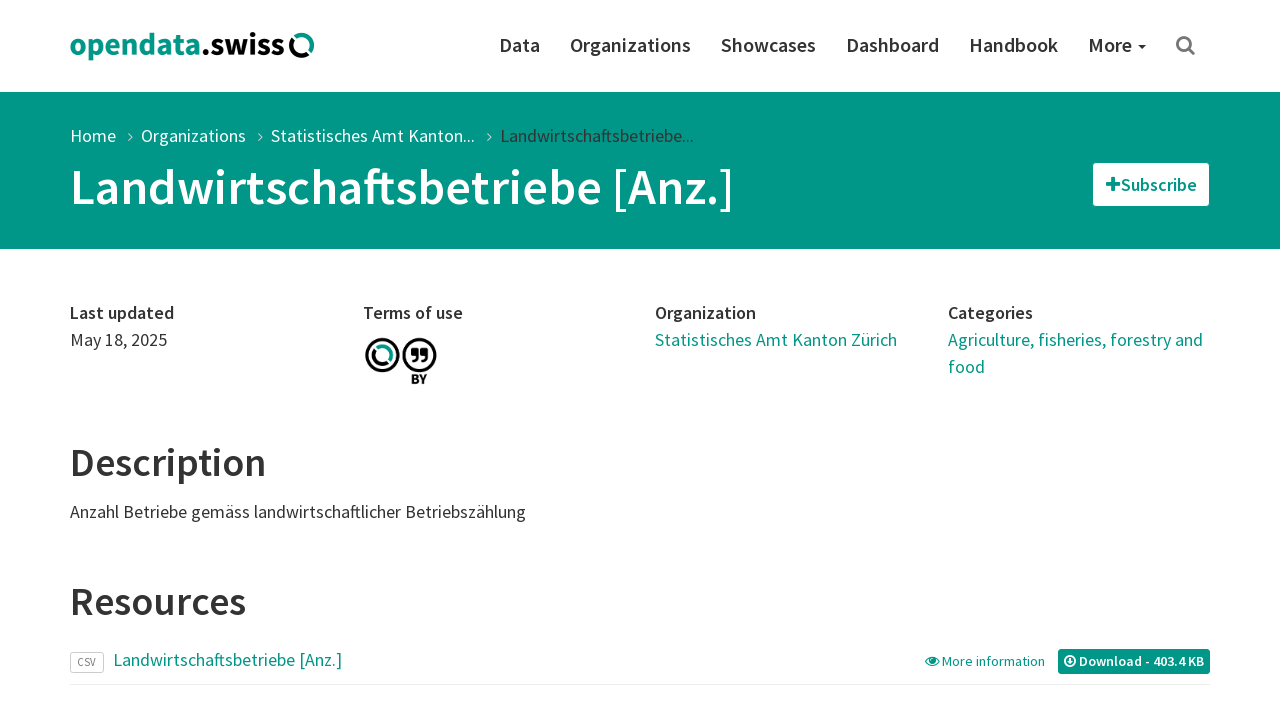

--- FILE ---
content_type: text/html; charset=utf-8
request_url: https://opendata.swiss/en/dataset/landwirtschaftsbetriebe-anz
body_size: 35053
content:
<!DOCTYPE html>
<html lang="en">  
  <head>
    <meta charset="utf-8" />
    <meta name="generator" content="ckan 2.11.4" />
    <meta name="viewport" content="width=device-width, initial-scale=1.0" />
    <meta http-equiv="X-UA-Compatible" content="IE=edge" />
    

     
  
  <meta property="og:title" content="Landwirtschaftsbetriebe [Anz.] - opendata.swiss">
  <meta property="og:description" content="Anzahl Betriebe gemäss landwirtschaftlicher Betriebszählung">

    
    <title>
Landwirtschaftsbetriebe [Anz.] | opendata.swiss
</title>

    <link rel="shortcut icon" href="/images/favicon-128.png" />

     
    
    <link rel="preconnect" href="https://fonts.gstatic.com">
    <link href="https://fonts.googleapis.com/css2?family=Source+Sans+Pro:wght@400;600&display=swap" rel="stylesheet">
    <link rel="stylesheet" href="/dist/app.css" />
    <link rel="stylesheet" href="/dist/ogdch.css" />
     
  </head>
  <body
    class="page-template-default page page-id-306 logged-in admin-bar no-customize-support"
  >
    
    <nav class="navbar navbar-default" id="main-navigation">
  <div class="container">
    <!-- Brand and toggle get grouped for better mobile display -->
    <div class="navbar-header">
      <button type="button" class="navbar-toggle collapsed" data-toggle="collapse" data-target="#main-navigation-collapse">
        <span class="sr-only">Toggle navigation</span>
        <span class="icon-bar"></span>
        <span class="icon-bar"></span>
        <span class="icon-bar"></span>
      </button>
      <a class="navbar-brand" href="/en">
        <img src="/images/logo_horizontal.png" class="navbar-brand-image" alt="opendata.swiss" title="opendata.swiss" />
      </a>
    </div>
    <!-- Collect the nav links, forms, and other content for toggling -->
    <div id="main-navigation-collapse" class="collapse navbar-collapse" role="navigation">
      <div class="menu-mainnavigation-en-container">
        <ul id="menu-mainnavigation-en" class="nav navbar-nav navbar-right">
          
          <!-- Static links -->
          <li class="menu-item menu-item-type-custom menu-item-object-custom">
            <a title="Data" href="/en/dataset">
              Data
            </a>
          </li>
          <li class="menu-item menu-item-type-custom menu-item-object-custom">
            <a title="Organizations" href="/en/organization">
              Organizations
            </a>
          </li>
          <li class="menu-item menu-item-type-custom menu-item-object-custom">
            <a title="Showcases" href="/en/showcase">
              Showcases
            </a>
          </li>
    
          <!-- get static page menu from WP -->
          
            <li class="menu-item 
                       menu-item-type-custom
                       menu-item-object-custom
                       
            ">
              <a title="Dashboard"
                 href="https://dashboard.opendata.swiss/fr/"
                 
              >
                Dashboard
                
              </a>
    
              
            </li>
          
            <li class="menu-item 
                       menu-item-type-custom
                       menu-item-object-custom
                       
            ">
              <a title="Handbook"
                 href="https://handbook.opendata.swiss/fr/"
                 
              >
                Handbook
                
              </a>
    
              
            </li>
          
            <li class="menu-item 
                       menu-item-type-post_type
                       menu-item-object-post_type
                       menu-item-has-children dropdown
            ">
              <a title="More"
                 href="/en/about"
                 class="dropdown-toggle" data-toggle="dropdown" aria-haspopup="true"
              >
                More
                <span class="caret"></span>
              </a>
    
              
                <ul role="menu" class="dropdown-menu">
                  
                    <li class="menu-item 
                               menu-item-type-post_type
                               menu-item-object-post_type
                               
                    ">
                      <a title="Getting started"
                         href="/en/getting-started"
                         
                      >
                        Getting started
                        
                      </a>
    
                      
                    </li>
                  
                    <li class="menu-item 
                               menu-item-type-post_type
                               menu-item-object-post_type
                               
                    ">
                      <a title="Frequently Asked Questions (FAQ)"
                         href="/en/faq"
                         
                      >
                        Frequently Asked Questions (FAQ)
                        
                      </a>
    
                      
                    </li>
                  
                    <li class="menu-item 
                               menu-item-type-post_type
                               menu-item-object-post_type
                               
                    ">
                      <a title="Terms of use"
                         href="/en/terms-of-use"
                         
                      >
                        Terms of use
                        
                      </a>
    
                      
                    </li>
                  
                    <li class="menu-item 
                               menu-item-type-post_type
                               menu-item-object-post_type
                               
                    ">
                      <a title="What&#39;s opendata.swiss?"
                         href="/en/about"
                         
                      >
                        What&#39;s opendata.swiss?
                        
                      </a>
    
                      
                    </li>
                  
                    <li class="menu-item 
                               menu-item-type-post_type
                               menu-item-object-post_type
                               
                    ">
                      <a title="The OGD community"
                         href="/en/community"
                         
                      >
                        The OGD community
                        
                      </a>
    
                      
                    </li>
                  
                    <li class="menu-item 
                               menu-item-type-post_type
                               menu-item-object-post_type
                               
                    ">
                      <a title="Press and media"
                         href="/en/press"
                         
                      >
                        Press and media
                        
                      </a>
    
                      
                    </li>
                  
                    <li class="menu-item 
                               menu-item-type-post_type
                               menu-item-object-post_type
                               menu-item-has-children dropdown-submenu
                    ">
                      <a title="About us"
                         href="/en/factsheet"
                         class="dropdown-toggle" data-toggle="dropdown" aria-haspopup="true"
                      >
                        About us
                        <span class="caret"></span>
                      </a>
    
                      
                        <ul role="menu" class="dropdown-menu">
                          
                            <li class="menu-item 
                                       menu-item-type-post_type
                                       menu-item-object-post_type
                            ">
                              <a title="The portal"
                                 href="/en/about">
                                The portal
                              </a>
                            </li>
                          
                            <li class="menu-item 
                                       menu-item-type-post_type
                                       menu-item-object-post_type
                            ">
                              <a title="The future of the portal"
                                 href="/en/future">
                                The future of the portal
                              </a>
                            </li>
                          
                            <li class="menu-item 
                                       menu-item-type-post_type
                                       menu-item-object-post_type
                            ">
                              <a title="History of the portal"
                                 href="/en/history">
                                History of the portal
                              </a>
                            </li>
                          
                        </ul>
                      
                    </li>
                  
                    <li class="menu-item 
                               menu-item-type-post_type
                               menu-item-object-post_type
                               
                    ">
                      <a title="Contact"
                         href="/en/contact"
                         
                      >
                        Contact
                        
                      </a>
    
                      
                    </li>
                  
                </ul>
              
            </li>
          
    
          <!-- Search -->
          <li class="search">
            <a href="/en/dataset" title="Search">
              <i class="fa fa-search" aria-hidden="true"></i>
            </a>
          </li>
    
        </ul>
      </div>
    </div>
    <!-- /.navbar-collapse -->
  </div>
  <!-- /.container -->
</nav>
 
    <header class="page-header">
      <div class="container">
        <ol class="breadcrumb">
          <li class="item-home">
            <a
              class="bread-link bread-home"
              href="/en/"
              title="Home"
            >
              Home
            </a>
          </li>
          
<li><a href="/en/organization">Organizations</a></li>
<li><a href="/en/organization/statistisches-amt-kanton-zuerich">Statistisches Amt Kanton...</a></li>
<li class="active"><a href="">Landwirtschaftsbetriebe...</a></li>

        </ol>
        
<div class="page-header-action-bar">
  <h1>
    Landwirtschaftsbetriebe [Anz.]
    
    
  </h1>
  <div class="dataset-buttons-container">
    <div class="dataset-subscribe-container">
  <button id="datasetSubscribeOpenForm" class="dataset-subscribe-button btn btn-default"><i class="fa fa-plus"></i><span>Subscribe</span></button>
  <div id="datasetSubscribeFormContainer" class="dataset-subscribe-form-container dataset-subscribe-modal modal-content">
    <strong class="subscribe-title">Subscribe to dataset</strong>
    <small>Enter email to receive updates</small>
    <form id="dataset-subscribe-form" class="dataset-subscribe-form" action="/en/dataset/landwirtschaftsbetriebe-anz" method="post">
      <div>
        <input type="email" name="email" class="form-control" id="subscribeDatasetEmail"
            required>
      </div>  
      <input type="hidden" name="dataset_id" class="form-control" id="subscribeDatasetName"
            value="landwirtschaftsbetriebe-anz">
      <input type="hidden" name="dataset_title" class="form-control" id="subscribeDatasetTitle"
            value="Landwirtschaftsbetriebe [Anz.]">
      
        <!-- reCAPTCHA -->
        <script src="https://www.google.com/recaptcha/api.js" async defer></script>
        <div class="g-recaptcha" data-sitekey="6LeHuMEqAAAAANm2azAciPpdRkx6Fnj0zBRAEIl1" style="transform:scale(1.42);transform-origin:0"></div>
        <input type="hidden" name="g_recaptcha_response" class="form-control" id="subscribeGRecaptchaResponse">
      
      <small>This form is protected by Google reCAPTCHA to prevent spam. By using this form, you agree to the <a href="https://policies.google.com/privacy?hl=en-US" target="_blank">Google Privacy Policy</a> and <a href="https://policies.google.com/terms?hl=en-US" target="_blank">Terms of Service</a>.</small>
      <button type="submit" class="dataset-subscribe-button-in-form dataset-subscribe-button btn btn-default-gray"><span>Subscribe</span></button>
    </form>
    <button id="datasetSubscribeFormClose" type="button" class="dataset-subscribe-form-close close" aria-label="Close"><span aria-hidden="true">&times;</span></button>
  </div>
  
  
</div>


    
  </div>
</div>

      </div>
    </header>
     
    <div class="container">
      <main class="row">
        <article
          class="col-xs-12 post-306 page type-page status-publish hentry"
        >
          <div class="entry-content">
            
<section class="container information">
  <div class="row">
    <div class="col-md-3 col-sm-6">
      <dl>
        <dt>Last updated</dt>
        <dd>
          May 18, 2025
        </dd>
      </dl>
    </div>
    <div class="col-md-3 col-sm-6">
      <dl>
        <dt>Terms of use</dt>
        <dd class="terms">
          <a href="/en/terms-of-use#terms_by">
            <img src="/images/terms/terms_by.png"
             onerror="this.onerror=null;this.src='/images/terms/terms_by.png'"
             alt="Open use. Must provide the source."
             title="Open use. Must provide the source." />
          </a>
        </dd>
      </dl>
    </div>
    <div class="col-md-3 col-sm-6">
      <dl>
          <dt>Organization</dt>
        <dd>
          <a href="/en/organization/statistisches-amt-kanton-zuerich">Statistisches Amt Kanton Zürich</a>
        </dd>
      </dl>
    </div>
    <div class="col-md-3 col-sm-6">
      <dl>
        <dt>Categories</dt>
        <dd>
          
            <a href="/en/group/agri" title="Agriculture, fisheries, forestry and food">
              Agriculture, fisheries, forestry and food</a>
          
        </dd>
      </dl>
    </div>
  </div>
  
  <div class="row description">
    <div class="col-xs-12">
      <h2>Description</h2>
      <p>Anzahl Betriebe gemäss landwirtschaftlicher Betriebszählung</p>

    </div>
  </div>
  
</section>

<section class="container tags">
<div class="row">
  <div class="col-xs-12">
    <ul class="list-inline tags">
        
    </ul>
  </div>
</div>
</section>



<section id="dataset-resources" class="container resources">
  <div class="row">
    <div class="col-xs-12">
      <h2>Resources</h2>
    </div>
    
  </div>
  <div class="row">
    <div class="col-xs-12">
        
        <ul class="resource-list list-unstyled">
          
          <li class="resource-item"  data-id="46a20904-d2b8-415d-8f03-97c0644ea260">
            
              <small><span class="label label-default" title="CSV">CSV</span></small>
            
            <a class="heading" href="/en/dataset/landwirtschaftsbetriebe-anz/resource/46a20904-d2b8-415d-8f03-97c0644ea260" title="Landwirtschaftsbetriebe [Anz.]">
              Landwirtschaftsbetriebe [Anz.]
            </a>
            <div class="actions pull-right hidden-sm hidden-xs">
              <small>
                <a href="/en/dataset/landwirtschaftsbetriebe-anz/resource/46a20904-d2b8-415d-8f03-97c0644ea260"><i class="fa fa-eye"></i>
                  
                    More information
                  
                </a>
              </small>
              
                <a href="https://www.web.statistik.zh.ch/ogd/data/KANTON_ZUERICH_265.csv" class="btn btn-primary btn-xs piwik-tracked-download"
                   role="button" target="_blank" data-format="CSV">
                  <i class="fa fa-arrow-circle-o-down"></i>
                  Download
                  
                    - 403.4 KB
                  
                </a>
              
            </div>
          </li>
          
        </ul>
        
    </div>
  </div>
</section>


<section id="dataset-showcases" class="container showcases">
  <div class="row">
    <div class="col-xs-12">
      <h2>Showcases</h2>
    </div>
  </div>
  <ul class="media-grid" data-module="media-grid">
   
  </ul>
</section>


<section class="container additional-info">
    <div class="row">
        <div class="col-xs-12">
            <h2>Additional information</h2>
            <dl class="dl-horizontal">
                <dt class="dataset-label">Identifier</dt>
                <dd class="dataset-details">
                    <a href="/en/perma/48@statistisches-amt-kanton-zuerich">
                        48@statistisches-amt-kanton-zuerich
                    </a>
                </dd>
                <dt class="dataset-label">Issued date</dt>
                <dd class="dataset-details">January 19, 2016</dd>
                <dt class="dataset-label">Modified date</dt>
                <dd class="dataset-details">May 18, 2025</dd>
                <dt class="dataset-label">Conforms to</dt>
                <dd class="dataset-details">
                    
  -


                </dd>
                
                  <dt class="dataset-label">Publisher</dt>
                  <dd class="dataset-details">
                      
  <a href="https://opendata.swiss/organization/statistisches-amt-kanton-zuerich">Statistisches Amt des Kantons Zürich</a>


                  </dd>     
                
                <dt class="dataset-label">Contact points</dt>
                <dd class="dataset-details">
                    
  
    
      <a href="mailto:datashop@statistik.zh.ch">Statistisches Amt des Kantons Zürich, Data Shop</a>
    
  

                </dd>
                <dt class="dataset-label">Languages</dt>
                <dd class="dataset-details">
                    
  
     German
  


                </dd>
                <dt class="dataset-label">Further information</dt>
                <dd class="dataset-details">
                    
  
    <ul>
      
        
          
        
        <li>
          
            <a href="https://www.zh.ch/de/politik-staat/gesetze-beschluesse/gesetzessammlung/zhlex-os/erlass-431_1-70-359.html" target="_blank">Legal basis</a>
          
        </li>
      
        
          
        
        <li>
          
            <a href="https://openzh.github.io/starter-code-openZH/" target="_blank">Vorbereiteter Code in R oder Python für jedes Dataset mit csv-Datei(en)</a>
          
        </li>
      
    </ul>
  


                </dd>
                <dt class="dataset-label">Landing page</dt>
                <dd class="dataset-details">
                  
                    <a href="https://www.zh.ch/de/politik-staat/gemeinden/gemeindeportraet.html" target="_blank" class="break-word">https://www.zh.ch/de/politik-staat/gemeinden/gemeindeportraet.html</a>
                  
                </dd>
                <dt class="dataset-label">Documentation</dt>
                <dd class="dataset-details">
                    
  -


                </dd>
                <dt class="dataset-label">Temporal coverage</dt>
                <dd class="dataset-details">
                    
  -


                </dd>
                <dt class="dataset-label">Spatial coverage</dt>
                <dd class="dataset-details">
                    
  -


                </dd>
                <dt class="dataset-label">Update interval</dt>
                <dd class="dataset-details">
                    
                    -
                    
                </dd>
                <dt class="dataset-label">Metadata Access</dt>
                <dd class="dataset-details">
                    <a href="https://ckan.opendata.swiss/api/3/action/package_show?id=landwirtschaftsbetriebe-anz"
                       class="btn btn-primary btn-xs" role="button" target="_blank">
                        <i class="fa fa-external-link"></i> API (JSON)
                    </a>
                    <a href="https://ckan.opendata.swiss/dataset/landwirtschaftsbetriebe-anz.xml"
                       class="btn btn-primary btn-xs" role="button" target="_blank"
                       download="landwirtschaftsbetriebe-anz-metadata">
                        <i class="fa fa-arrow-circle-o-down"></i> Download XML
                    </a>
                </dd>

            </dl>
        </div>
    </div>
</section>


<section class="container direct-contact-link">
  <div class="row">
    <div class="col-xs-12">
      <h2>Got questions?</h2>
      <p>Ask the point of contact directly</p>
      <a class="btn btn-default-inverted" href="mailto:datashop@statistik.zh.ch" role="button">
        Statistisches Amt des Kantons Zürich, Data Shop
      </a>
    </div>
  </div>
</section>



<section class="container related-datasets">
  <div class="row">
    <div class="col-xs-12">
      <h2>Related datasets</h2>
    </div>
  </div>
  <div class="row">
    <div class="col-xs-12">
      <ul>
        
          
            <li>
              <a href="/en/dataset/hauptberufliche-landwirtschaftsbetriebe-anz">
                Hauptberufliche Landwirtschaftsbetriebe [Anz.]
              </a>
            </li>
          
        
          
            <li>
              <a href="/en/dataset/landwirtschaftliche-nutzflache-ha">
                Landwirtschaftliche Nutzfläche [ha]
              </a>
            </li>
          
        
      </ul>
    </div>
  </div>
</section>



          </div>
        </article>
      </main>
    </div>
     <!-- Contribute -->
<section class="contribute inverted-container">
  <div class="container">
    <div class="row">
      <div class="col-lg-3 col-md-4 col-xs-12 ">
        <h2>Get involved</h2>
      </div>
      <div class="col-lg-9 col-md-8 col-xs-12 ">
        <div class="col-xs-12 buttons">
          <a
            class="btn btn-default-inverted"
            href="https://handbook.opendata.swiss/en/"
            role="button"
          >
            Learn to publish data</a
          >
          <a
            class="btn btn-default-inverted last"
            href="/en/contact"
            role="button"
          >Share your showcase</a
          >
        </div>
        <div class="col-xs-12 buttons">
          <a
            class="btn-social-media"
            href="https://twitter.com/opendataswiss"
            role="button"
            title="Twitter"
          ><img title="Logo: X" src="/images/x.svg" alt="Logo: X" />
          </a>
          <a
            class="btn-social-media"
            href="https://www.linkedin.com/showcase/opendata-swiss/"
            role="button"
            title="Linkedin"
          ><img title="Logo: LinkedIn" src="/images/linkedin.svg" alt="Logo: LinkedIn" />
          </a>
          <a
            class="btn-social-media"
            href="https://www.facebook.com/people/opendataswiss/61558495974785/"
            role="button"
            title="Facebook"
          ><img title="Logo: Facebook" src="/images/facebook.svg" alt="Logo: Facebook" />
          </a>
          <a
            class="btn-social-media"
            href="https://www.instagram.com/opendata.swiss/"
            role="button"
            title="Instagram"
          ><img title="Logo: Instagram" src="/images/instagram.svg" alt="Logo: Instagram" />
          </a>
          
          <a
            class="btn btn-default-inverted last"
            href="https://www.bfs.admin.ch/bfs/en/home/dienstleistungen/ogd/gemeinschaft/newsmail.html"
            role="button"
          >
            Subscribe to NewsMail
          </a>
          
        </div>
      </div>
    </div>
  </div>
</section>

<footer class="page-footer">
  <div class="container">
    <div class="row">
      <div class="col-sm-3 col-xs-6">
        <a href="/en/dataset">
          <div class="statsnumber">
            14224 <i class="fa fa-files-o"></i>
          </div>
          <p>Datasets</p>
        </a>
      </div>
      <div class="col-sm-3 col-xs-6">
        <a href="/en/organization">
          <div class="statsnumber">
            157 <i class="fa fa-users"></i>
          </div>
          <p>Organizations</p>
        </a>
      </div>
      <div class="col-sm-3 col-xs-6">
        <a href="/en/group">
          <div class="statsnumber">
            14 <i class="fa fa-tags"></i>
          </div>
          <p>Categories</p>
        </a>
      </div>
      <div class="col-sm-3 col-xs-6">
        <a href="/en/showcase">
          <div class="statsnumber">
            115 <i class="fa fa-puzzle-piece"></i>
          </div>
          <p>Showcases</p>
        </a>
      </div>
    </div>
    <div class="row top-buffer">
      <div class="col-xs-12 col-md-6 bottom-buffer">
        <h2>
          A joint project of the Confederation and the cantons
        </h2>
        <p class="small">
          The opendata.swiss portal is a joint project of the Confederation, cantons, communes and other organizations with a mandate from the state. It makes open government data available to the general public in a central catalogue. opendata.swiss is operated by the Federal Statistical Office.
        </p>
      </div>
      <div id="logos" class="col-xs-12 col-md-6">
        <img
          class="logo-confederation"
          title="Logo: Swiss Confederation"
          src="/images/logo-confederation.png"
        />
        <img
          class="logo-egovernment"
          title="Logo: Digital Public Services Switzerland"
          src="/images/logo-dvs.png"
        />
      </div>
    </div>
  </div>
</footer>
<div class="page-footer-navigation">
  <div class="container">
    <div class="language-switcher">
  <div class="btn-group dropup">
    <button
      type="button"
      class="btn btn-default dropdown-toggle"
      data-toggle="dropdown"
      aria-haspopup="true"
      aria-expanded="false"
    >
      English <span class="caret"></span>
    </button>
    <ul class="dropdown-menu" role="menu">
       
      </li>

      <li class="">
        
        <a href="/de/dataset/landwirtschaftsbetriebe-anz">
          Deutsch
        </a>
      </li>
       
      <li class="active">
        
        <a href="/en/dataset/landwirtschaftsbetriebe-anz">
          English
        </a>
      </li>
       
      </li>

      <li class="">
        
        <a href="/fr/dataset/landwirtschaftsbetriebe-anz">
          Français
        </a>
      </li>
       
      </li>

      <li class="">
        
        <a href="/it/dataset/landwirtschaftsbetriebe-anz">
          Italiano
        </a>
      </li>
      
    </ul>
  </div>
</div>

    <div class="footer-navigation">
      <ul class="list-inline small">
        <li><a href="/en/about">About</a></li>
        <li><a href="/en/contact">Contact</a></li>
        <li><a href="/en/dataset">Data</a></li>
        <li>
          <a href="/en/organization"
          >Organizations</a
          >
        </li>
        <li>
          <a href="/en/showcase">Showcases</a>
        </li>
        <li>
          <a href="/en/terms-of-use">Terms of use</a>
        </li>
        <li>
          <a href="/en/legal-framework"
          >Legal framework</a
          >
        </li>
        <li>
          <a href="https://github.com/opendata-swiss">Sourcecode</a>
        </li>
      </ul>
    </div>
  </div>
</div>

    
  <script type="text/javascript">
    var _paq = _paq || [];
    var category_names = [];
    
      category_names.push('agri');
    
    var category_value = category_names.join(',');
    _paq.push(['setCustomDimension', customDimensionId = 1, customDimensionValue = 'statistisches-amt-kanton-zuerich']);
    _paq.push(['setCustomDimension', customDimensionId = 2, customDimensionValue = 'landwirtschaftsbetriebe-anz']);
    _paq.push(['setCustomDimension', customDimensionId = 4, customDimensionValue = category_value]);
  </script>
  
      <!-- Matomo Snippet -->
      <script type="text/javascript">
        var _paq = _paq || [];
        _paq.push(['trackPageView']);
        _paq.push(['enableLinkTracking']);
        (function() {
          var u="https://opendata.opsone-analytics.ch/";
          _paq.push(['setTrackerUrl', u+'piwik.php']);
          _paq.push(['setSiteId', 1]);
          var d=document, g=d.createElement('script'), s=d.getElementsByTagName('script')[0];
          g.type='text/javascript'; g.async=true; g.defer=true; g.src=u+'piwik.js'; s.parentNode.insertBefore(g,s);
        })();
        var customDimensionActionFormatId = 3;
        var customDimensionActionCategoryId = 4;
      </script>
      <noscript><p><img src="https://opendata.opsone-analytics.ch//piwik.php?idsite=1" style="border:0;" alt="" /></p></noscript>
      <!-- End Matomo Snippet -->
      <script type='text/javascript' src='/js/matomo-tracking.js' defer></script>

    

    
<script type="application/ld+json">
  {"@context":{"brick":"https://brickschema.org/schema/Brick#","csvw":"http://www.w3.org/ns/csvw#","dc":"http://purl.org/dc/elements/1.1/","dcam":"http://purl.org/dc/dcam/","dcat":"http://www.w3.org/ns/dcat#","dcmitype":"http://purl.org/dc/dcmitype/","dcterms":"http://purl.org/dc/terms/","doap":"http://usefulinc.com/ns/doap#","foaf":"http://xmlns.com/foaf/0.1/","geo":"http://www.opengis.net/ont/geosparql#","odrl":"http://www.w3.org/ns/odrl/2/","org":"http://www.w3.org/ns/org#","owl":"http://www.w3.org/2002/07/owl#","prof":"http://www.w3.org/ns/dx/prof/","prov":"http://www.w3.org/ns/prov#","qb":"http://purl.org/linked-data/cube#","rdf":"http://www.w3.org/1999/02/22-rdf-syntax-ns#","rdfs":"http://www.w3.org/2000/01/rdf-schema#","schema":"http://schema.org/","sh":"http://www.w3.org/ns/shacl#","skos":"http://www.w3.org/2004/02/skos/core#","sosa":"http://www.w3.org/ns/sosa/","ssn":"http://www.w3.org/ns/ssn/","time":"http://www.w3.org/2006/time#","vann":"http://purl.org/vocab/vann/","void":"http://rdfs.org/ns/void#","wgs":"https://www.w3.org/2003/01/geo/wgs84_pos#","xsd":"http://www.w3.org/2001/XMLSchema#"},"@graph":[{"@id":"https://ckan.opendata.swiss/dataset/671a61e1-6480-481f-a954-b2890415db9c/resource/46a20904-d2b8-415d-8f03-97c0644ea260","@type":["schema:DataDownload","schema:Distribution"],"dcterms:issued":"2016-01-21T00:00:00+01:00","dcterms:language":{"@id":"http://publications.europa.eu/resource/authority/language/DEU"},"dcterms:modified":"2025-05-19T00:00:00+02:00","dcterms:title":{"@language":"de","@value":"Landwirtschaftsbetriebe [Anz.]"},"schema:accessURL":{"@id":"https://www.web.statistik.zh.ch/ogd/data/KANTON_ZUERICH_265.csv"},"schema:byteSize":413048,"schema:contentUrl":"https://www.web.statistik.zh.ch/ogd/data/KANTON_ZUERICH_265.csv","schema:dateModified":"2025-05-19T00:00:00+02:00","schema:datePublished":"2016-01-21T00:00:00+01:00","schema:downloadURL":{"@id":"https://www.web.statistik.zh.ch/ogd/data/KANTON_ZUERICH_265.csv"},"schema:encodingFormat":"CSV","schema:inLanguage":"de","schema:name":{"@language":"de","@value":"Landwirtschaftsbetriebe [Anz.]"}},{"@id":"https://ckan.opendata.swiss/perma/48@statistisches-amt-kanton-zuerich","@type":"schema:Dataset","schema:about":{"@id":"_:Nba8ffb0d1636492d851afd14132f51fe"},"schema:author":"Statistisches Amt des Kantons Zürich","schema:contactPoint":{"@id":"_:N582053ce913f4e6ebfd297bc14aafb48"},"schema:creator":{"@id":"https://ckan.opendata.swiss/organization/e7da7270-663b-4f96-910c-e4bffbf836f0"},"schema:dateModified":"2025-05-19T00:00:00+02:00","schema:datePublished":"2016-01-20T00:00:00+01:00","schema:description":{"@language":"de","@value":"Anzahl Betriebe gemäss landwirtschaftlicher Betriebszählung"},"schema:distribution":{"@id":"https://ckan.opendata.swiss/dataset/671a61e1-6480-481f-a954-b2890415db9c/resource/46a20904-d2b8-415d-8f03-97c0644ea260"},"schema:identifier":"48@statistisches-amt-kanton-zuerich","schema:inLanguage":"de","schema:includedInDataCatalog":{"@id":"_:N8c59868e4e4d4804add849418a77384b"},"schema:keywords":[{"@language":"de","@value":"bezirke"},{"@language":"de","@value":"wirtschaftssektor"},{"@language":"de","@value":"kantonzuerich"},{"@language":"de","@value":"gemeinden"},{"@language":"de","@value":"landwirtschaft"},{"@language":"de","@value":"landwirtschaftsbetriebe"}],"schema:name":{"@language":"de","@value":"Landwirtschaftsbetriebe [Anz.]"},"schema:publisher":{"@id":"https://ckan.opendata.swiss/organization/e7da7270-663b-4f96-910c-e4bffbf836f0"},"schema:sameAs":"https://www.zh.ch/de/politik-staat/gemeinden/gemeindeportraet.html"},{"@id":"_:Nba8ffb0d1636492d851afd14132f51fe","@type":"schema:Thing","schema:name":"agri","schema:url":"https://ckan.opendata.swiss/group/05bc9742-2509-4b90-b1fa-a6e58f4ff9cb"},{"@id":"_:N8c59868e4e4d4804add849418a77384b","@type":"schema:DataCatalog","schema:description":"","schema:name":"opendata.swiss","schema:url":"https://ckan.opendata.swiss"},{"@id":"_:N582053ce913f4e6ebfd297bc14aafb48","@type":"http://www.w3.org/2006/vcard/ns#Organization","http://www.w3.org/2006/vcard/ns#fn":"Statistisches Amt des Kantons Zürich, Data Shop","http://www.w3.org/2006/vcard/ns#hasEmail":{"@id":"mailto:datashop@statistik.zh.ch"}},{"@id":"https://ckan.opendata.swiss/organization/e7da7270-663b-4f96-910c-e4bffbf836f0","@type":"schema:Organization","schema:contactPoint":[{"@id":"_:N0dc9f3d6e96b4cb4be8863f57cd5342f"},{"@id":"_:Nc40a2abce8cb481d8b1b45149adccb4c"}],"schema:name":"{'de': 'Statistisches Amt Kanton Zürich', 'en': '', 'fr': '', 'it': ''}"},{"@id":"_:N0dc9f3d6e96b4cb4be8863f57cd5342f","@type":"schema:ContactPoint","schema:contactType":"customer service","schema:name":"datashop@statistik.zh.ch","schema:url":"https://www.zh.ch/de/direktion-der-justiz-und-des-innern/statistisches-amt.html"},{"@id":"_:Nc40a2abce8cb481d8b1b45149adccb4c","@type":"schema:ContactPoint","schema:contactType":"customer service","schema:name":"datashop@statistik.zh.ch","schema:url":"https://www.zh.ch/de/direktion-der-justiz-und-des-innern/statistisches-amt.html"}]};
</script>


    <!-- HTML5 shim and Respond.js for IE8 support of HTML5 elements and media queries -->
    <!--[if lt IE 9]>
      <script src="https://oss.maxcdn.com/html5shiv/3.7.2/html5shiv.min.js?ver=3.7.2"></script>
      <script src="https://oss.maxcdn.com/respond/1.4.2/respond.min.js?ver=1.4.2"></script>
    <![endif]-->
    <script src="https://code.jquery.com/jquery-3.5.1.min.js" integrity="sha256-9/aliU8dGd2tb6OSsuzixeV4y/faTqgFtohetphbbj0=" crossorigin="anonymous"></script>
    <script
      src="https://maxcdn.bootstrapcdn.com/bootstrap/3.3.7/js/bootstrap.min.js"
      integrity="sha384-Tc5IQib027qvyjSMfHjOMaLkfuWVxZxUPnCJA7l2mCWNIpG9mGCD8wGNIcPD7Txa"
      crossorigin="anonymous"
      defer
    ></script>          
    
<script type='text/javascript' src='/js/ogdch-dataset-subscribe.js' defer></script>

  </body>
</html>


--- FILE ---
content_type: text/html; charset=utf-8
request_url: https://www.google.com/recaptcha/api2/anchor?ar=1&k=6LeHuMEqAAAAANm2azAciPpdRkx6Fnj0zBRAEIl1&co=aHR0cHM6Ly9vcGVuZGF0YS5zd2lzczo0NDM.&hl=en&v=N67nZn4AqZkNcbeMu4prBgzg&size=normal&anchor-ms=20000&execute-ms=30000&cb=z2s7ewcuig19
body_size: 50520
content:
<!DOCTYPE HTML><html dir="ltr" lang="en"><head><meta http-equiv="Content-Type" content="text/html; charset=UTF-8">
<meta http-equiv="X-UA-Compatible" content="IE=edge">
<title>reCAPTCHA</title>
<style type="text/css">
/* cyrillic-ext */
@font-face {
  font-family: 'Roboto';
  font-style: normal;
  font-weight: 400;
  font-stretch: 100%;
  src: url(//fonts.gstatic.com/s/roboto/v48/KFO7CnqEu92Fr1ME7kSn66aGLdTylUAMa3GUBHMdazTgWw.woff2) format('woff2');
  unicode-range: U+0460-052F, U+1C80-1C8A, U+20B4, U+2DE0-2DFF, U+A640-A69F, U+FE2E-FE2F;
}
/* cyrillic */
@font-face {
  font-family: 'Roboto';
  font-style: normal;
  font-weight: 400;
  font-stretch: 100%;
  src: url(//fonts.gstatic.com/s/roboto/v48/KFO7CnqEu92Fr1ME7kSn66aGLdTylUAMa3iUBHMdazTgWw.woff2) format('woff2');
  unicode-range: U+0301, U+0400-045F, U+0490-0491, U+04B0-04B1, U+2116;
}
/* greek-ext */
@font-face {
  font-family: 'Roboto';
  font-style: normal;
  font-weight: 400;
  font-stretch: 100%;
  src: url(//fonts.gstatic.com/s/roboto/v48/KFO7CnqEu92Fr1ME7kSn66aGLdTylUAMa3CUBHMdazTgWw.woff2) format('woff2');
  unicode-range: U+1F00-1FFF;
}
/* greek */
@font-face {
  font-family: 'Roboto';
  font-style: normal;
  font-weight: 400;
  font-stretch: 100%;
  src: url(//fonts.gstatic.com/s/roboto/v48/KFO7CnqEu92Fr1ME7kSn66aGLdTylUAMa3-UBHMdazTgWw.woff2) format('woff2');
  unicode-range: U+0370-0377, U+037A-037F, U+0384-038A, U+038C, U+038E-03A1, U+03A3-03FF;
}
/* math */
@font-face {
  font-family: 'Roboto';
  font-style: normal;
  font-weight: 400;
  font-stretch: 100%;
  src: url(//fonts.gstatic.com/s/roboto/v48/KFO7CnqEu92Fr1ME7kSn66aGLdTylUAMawCUBHMdazTgWw.woff2) format('woff2');
  unicode-range: U+0302-0303, U+0305, U+0307-0308, U+0310, U+0312, U+0315, U+031A, U+0326-0327, U+032C, U+032F-0330, U+0332-0333, U+0338, U+033A, U+0346, U+034D, U+0391-03A1, U+03A3-03A9, U+03B1-03C9, U+03D1, U+03D5-03D6, U+03F0-03F1, U+03F4-03F5, U+2016-2017, U+2034-2038, U+203C, U+2040, U+2043, U+2047, U+2050, U+2057, U+205F, U+2070-2071, U+2074-208E, U+2090-209C, U+20D0-20DC, U+20E1, U+20E5-20EF, U+2100-2112, U+2114-2115, U+2117-2121, U+2123-214F, U+2190, U+2192, U+2194-21AE, U+21B0-21E5, U+21F1-21F2, U+21F4-2211, U+2213-2214, U+2216-22FF, U+2308-230B, U+2310, U+2319, U+231C-2321, U+2336-237A, U+237C, U+2395, U+239B-23B7, U+23D0, U+23DC-23E1, U+2474-2475, U+25AF, U+25B3, U+25B7, U+25BD, U+25C1, U+25CA, U+25CC, U+25FB, U+266D-266F, U+27C0-27FF, U+2900-2AFF, U+2B0E-2B11, U+2B30-2B4C, U+2BFE, U+3030, U+FF5B, U+FF5D, U+1D400-1D7FF, U+1EE00-1EEFF;
}
/* symbols */
@font-face {
  font-family: 'Roboto';
  font-style: normal;
  font-weight: 400;
  font-stretch: 100%;
  src: url(//fonts.gstatic.com/s/roboto/v48/KFO7CnqEu92Fr1ME7kSn66aGLdTylUAMaxKUBHMdazTgWw.woff2) format('woff2');
  unicode-range: U+0001-000C, U+000E-001F, U+007F-009F, U+20DD-20E0, U+20E2-20E4, U+2150-218F, U+2190, U+2192, U+2194-2199, U+21AF, U+21E6-21F0, U+21F3, U+2218-2219, U+2299, U+22C4-22C6, U+2300-243F, U+2440-244A, U+2460-24FF, U+25A0-27BF, U+2800-28FF, U+2921-2922, U+2981, U+29BF, U+29EB, U+2B00-2BFF, U+4DC0-4DFF, U+FFF9-FFFB, U+10140-1018E, U+10190-1019C, U+101A0, U+101D0-101FD, U+102E0-102FB, U+10E60-10E7E, U+1D2C0-1D2D3, U+1D2E0-1D37F, U+1F000-1F0FF, U+1F100-1F1AD, U+1F1E6-1F1FF, U+1F30D-1F30F, U+1F315, U+1F31C, U+1F31E, U+1F320-1F32C, U+1F336, U+1F378, U+1F37D, U+1F382, U+1F393-1F39F, U+1F3A7-1F3A8, U+1F3AC-1F3AF, U+1F3C2, U+1F3C4-1F3C6, U+1F3CA-1F3CE, U+1F3D4-1F3E0, U+1F3ED, U+1F3F1-1F3F3, U+1F3F5-1F3F7, U+1F408, U+1F415, U+1F41F, U+1F426, U+1F43F, U+1F441-1F442, U+1F444, U+1F446-1F449, U+1F44C-1F44E, U+1F453, U+1F46A, U+1F47D, U+1F4A3, U+1F4B0, U+1F4B3, U+1F4B9, U+1F4BB, U+1F4BF, U+1F4C8-1F4CB, U+1F4D6, U+1F4DA, U+1F4DF, U+1F4E3-1F4E6, U+1F4EA-1F4ED, U+1F4F7, U+1F4F9-1F4FB, U+1F4FD-1F4FE, U+1F503, U+1F507-1F50B, U+1F50D, U+1F512-1F513, U+1F53E-1F54A, U+1F54F-1F5FA, U+1F610, U+1F650-1F67F, U+1F687, U+1F68D, U+1F691, U+1F694, U+1F698, U+1F6AD, U+1F6B2, U+1F6B9-1F6BA, U+1F6BC, U+1F6C6-1F6CF, U+1F6D3-1F6D7, U+1F6E0-1F6EA, U+1F6F0-1F6F3, U+1F6F7-1F6FC, U+1F700-1F7FF, U+1F800-1F80B, U+1F810-1F847, U+1F850-1F859, U+1F860-1F887, U+1F890-1F8AD, U+1F8B0-1F8BB, U+1F8C0-1F8C1, U+1F900-1F90B, U+1F93B, U+1F946, U+1F984, U+1F996, U+1F9E9, U+1FA00-1FA6F, U+1FA70-1FA7C, U+1FA80-1FA89, U+1FA8F-1FAC6, U+1FACE-1FADC, U+1FADF-1FAE9, U+1FAF0-1FAF8, U+1FB00-1FBFF;
}
/* vietnamese */
@font-face {
  font-family: 'Roboto';
  font-style: normal;
  font-weight: 400;
  font-stretch: 100%;
  src: url(//fonts.gstatic.com/s/roboto/v48/KFO7CnqEu92Fr1ME7kSn66aGLdTylUAMa3OUBHMdazTgWw.woff2) format('woff2');
  unicode-range: U+0102-0103, U+0110-0111, U+0128-0129, U+0168-0169, U+01A0-01A1, U+01AF-01B0, U+0300-0301, U+0303-0304, U+0308-0309, U+0323, U+0329, U+1EA0-1EF9, U+20AB;
}
/* latin-ext */
@font-face {
  font-family: 'Roboto';
  font-style: normal;
  font-weight: 400;
  font-stretch: 100%;
  src: url(//fonts.gstatic.com/s/roboto/v48/KFO7CnqEu92Fr1ME7kSn66aGLdTylUAMa3KUBHMdazTgWw.woff2) format('woff2');
  unicode-range: U+0100-02BA, U+02BD-02C5, U+02C7-02CC, U+02CE-02D7, U+02DD-02FF, U+0304, U+0308, U+0329, U+1D00-1DBF, U+1E00-1E9F, U+1EF2-1EFF, U+2020, U+20A0-20AB, U+20AD-20C0, U+2113, U+2C60-2C7F, U+A720-A7FF;
}
/* latin */
@font-face {
  font-family: 'Roboto';
  font-style: normal;
  font-weight: 400;
  font-stretch: 100%;
  src: url(//fonts.gstatic.com/s/roboto/v48/KFO7CnqEu92Fr1ME7kSn66aGLdTylUAMa3yUBHMdazQ.woff2) format('woff2');
  unicode-range: U+0000-00FF, U+0131, U+0152-0153, U+02BB-02BC, U+02C6, U+02DA, U+02DC, U+0304, U+0308, U+0329, U+2000-206F, U+20AC, U+2122, U+2191, U+2193, U+2212, U+2215, U+FEFF, U+FFFD;
}
/* cyrillic-ext */
@font-face {
  font-family: 'Roboto';
  font-style: normal;
  font-weight: 500;
  font-stretch: 100%;
  src: url(//fonts.gstatic.com/s/roboto/v48/KFO7CnqEu92Fr1ME7kSn66aGLdTylUAMa3GUBHMdazTgWw.woff2) format('woff2');
  unicode-range: U+0460-052F, U+1C80-1C8A, U+20B4, U+2DE0-2DFF, U+A640-A69F, U+FE2E-FE2F;
}
/* cyrillic */
@font-face {
  font-family: 'Roboto';
  font-style: normal;
  font-weight: 500;
  font-stretch: 100%;
  src: url(//fonts.gstatic.com/s/roboto/v48/KFO7CnqEu92Fr1ME7kSn66aGLdTylUAMa3iUBHMdazTgWw.woff2) format('woff2');
  unicode-range: U+0301, U+0400-045F, U+0490-0491, U+04B0-04B1, U+2116;
}
/* greek-ext */
@font-face {
  font-family: 'Roboto';
  font-style: normal;
  font-weight: 500;
  font-stretch: 100%;
  src: url(//fonts.gstatic.com/s/roboto/v48/KFO7CnqEu92Fr1ME7kSn66aGLdTylUAMa3CUBHMdazTgWw.woff2) format('woff2');
  unicode-range: U+1F00-1FFF;
}
/* greek */
@font-face {
  font-family: 'Roboto';
  font-style: normal;
  font-weight: 500;
  font-stretch: 100%;
  src: url(//fonts.gstatic.com/s/roboto/v48/KFO7CnqEu92Fr1ME7kSn66aGLdTylUAMa3-UBHMdazTgWw.woff2) format('woff2');
  unicode-range: U+0370-0377, U+037A-037F, U+0384-038A, U+038C, U+038E-03A1, U+03A3-03FF;
}
/* math */
@font-face {
  font-family: 'Roboto';
  font-style: normal;
  font-weight: 500;
  font-stretch: 100%;
  src: url(//fonts.gstatic.com/s/roboto/v48/KFO7CnqEu92Fr1ME7kSn66aGLdTylUAMawCUBHMdazTgWw.woff2) format('woff2');
  unicode-range: U+0302-0303, U+0305, U+0307-0308, U+0310, U+0312, U+0315, U+031A, U+0326-0327, U+032C, U+032F-0330, U+0332-0333, U+0338, U+033A, U+0346, U+034D, U+0391-03A1, U+03A3-03A9, U+03B1-03C9, U+03D1, U+03D5-03D6, U+03F0-03F1, U+03F4-03F5, U+2016-2017, U+2034-2038, U+203C, U+2040, U+2043, U+2047, U+2050, U+2057, U+205F, U+2070-2071, U+2074-208E, U+2090-209C, U+20D0-20DC, U+20E1, U+20E5-20EF, U+2100-2112, U+2114-2115, U+2117-2121, U+2123-214F, U+2190, U+2192, U+2194-21AE, U+21B0-21E5, U+21F1-21F2, U+21F4-2211, U+2213-2214, U+2216-22FF, U+2308-230B, U+2310, U+2319, U+231C-2321, U+2336-237A, U+237C, U+2395, U+239B-23B7, U+23D0, U+23DC-23E1, U+2474-2475, U+25AF, U+25B3, U+25B7, U+25BD, U+25C1, U+25CA, U+25CC, U+25FB, U+266D-266F, U+27C0-27FF, U+2900-2AFF, U+2B0E-2B11, U+2B30-2B4C, U+2BFE, U+3030, U+FF5B, U+FF5D, U+1D400-1D7FF, U+1EE00-1EEFF;
}
/* symbols */
@font-face {
  font-family: 'Roboto';
  font-style: normal;
  font-weight: 500;
  font-stretch: 100%;
  src: url(//fonts.gstatic.com/s/roboto/v48/KFO7CnqEu92Fr1ME7kSn66aGLdTylUAMaxKUBHMdazTgWw.woff2) format('woff2');
  unicode-range: U+0001-000C, U+000E-001F, U+007F-009F, U+20DD-20E0, U+20E2-20E4, U+2150-218F, U+2190, U+2192, U+2194-2199, U+21AF, U+21E6-21F0, U+21F3, U+2218-2219, U+2299, U+22C4-22C6, U+2300-243F, U+2440-244A, U+2460-24FF, U+25A0-27BF, U+2800-28FF, U+2921-2922, U+2981, U+29BF, U+29EB, U+2B00-2BFF, U+4DC0-4DFF, U+FFF9-FFFB, U+10140-1018E, U+10190-1019C, U+101A0, U+101D0-101FD, U+102E0-102FB, U+10E60-10E7E, U+1D2C0-1D2D3, U+1D2E0-1D37F, U+1F000-1F0FF, U+1F100-1F1AD, U+1F1E6-1F1FF, U+1F30D-1F30F, U+1F315, U+1F31C, U+1F31E, U+1F320-1F32C, U+1F336, U+1F378, U+1F37D, U+1F382, U+1F393-1F39F, U+1F3A7-1F3A8, U+1F3AC-1F3AF, U+1F3C2, U+1F3C4-1F3C6, U+1F3CA-1F3CE, U+1F3D4-1F3E0, U+1F3ED, U+1F3F1-1F3F3, U+1F3F5-1F3F7, U+1F408, U+1F415, U+1F41F, U+1F426, U+1F43F, U+1F441-1F442, U+1F444, U+1F446-1F449, U+1F44C-1F44E, U+1F453, U+1F46A, U+1F47D, U+1F4A3, U+1F4B0, U+1F4B3, U+1F4B9, U+1F4BB, U+1F4BF, U+1F4C8-1F4CB, U+1F4D6, U+1F4DA, U+1F4DF, U+1F4E3-1F4E6, U+1F4EA-1F4ED, U+1F4F7, U+1F4F9-1F4FB, U+1F4FD-1F4FE, U+1F503, U+1F507-1F50B, U+1F50D, U+1F512-1F513, U+1F53E-1F54A, U+1F54F-1F5FA, U+1F610, U+1F650-1F67F, U+1F687, U+1F68D, U+1F691, U+1F694, U+1F698, U+1F6AD, U+1F6B2, U+1F6B9-1F6BA, U+1F6BC, U+1F6C6-1F6CF, U+1F6D3-1F6D7, U+1F6E0-1F6EA, U+1F6F0-1F6F3, U+1F6F7-1F6FC, U+1F700-1F7FF, U+1F800-1F80B, U+1F810-1F847, U+1F850-1F859, U+1F860-1F887, U+1F890-1F8AD, U+1F8B0-1F8BB, U+1F8C0-1F8C1, U+1F900-1F90B, U+1F93B, U+1F946, U+1F984, U+1F996, U+1F9E9, U+1FA00-1FA6F, U+1FA70-1FA7C, U+1FA80-1FA89, U+1FA8F-1FAC6, U+1FACE-1FADC, U+1FADF-1FAE9, U+1FAF0-1FAF8, U+1FB00-1FBFF;
}
/* vietnamese */
@font-face {
  font-family: 'Roboto';
  font-style: normal;
  font-weight: 500;
  font-stretch: 100%;
  src: url(//fonts.gstatic.com/s/roboto/v48/KFO7CnqEu92Fr1ME7kSn66aGLdTylUAMa3OUBHMdazTgWw.woff2) format('woff2');
  unicode-range: U+0102-0103, U+0110-0111, U+0128-0129, U+0168-0169, U+01A0-01A1, U+01AF-01B0, U+0300-0301, U+0303-0304, U+0308-0309, U+0323, U+0329, U+1EA0-1EF9, U+20AB;
}
/* latin-ext */
@font-face {
  font-family: 'Roboto';
  font-style: normal;
  font-weight: 500;
  font-stretch: 100%;
  src: url(//fonts.gstatic.com/s/roboto/v48/KFO7CnqEu92Fr1ME7kSn66aGLdTylUAMa3KUBHMdazTgWw.woff2) format('woff2');
  unicode-range: U+0100-02BA, U+02BD-02C5, U+02C7-02CC, U+02CE-02D7, U+02DD-02FF, U+0304, U+0308, U+0329, U+1D00-1DBF, U+1E00-1E9F, U+1EF2-1EFF, U+2020, U+20A0-20AB, U+20AD-20C0, U+2113, U+2C60-2C7F, U+A720-A7FF;
}
/* latin */
@font-face {
  font-family: 'Roboto';
  font-style: normal;
  font-weight: 500;
  font-stretch: 100%;
  src: url(//fonts.gstatic.com/s/roboto/v48/KFO7CnqEu92Fr1ME7kSn66aGLdTylUAMa3yUBHMdazQ.woff2) format('woff2');
  unicode-range: U+0000-00FF, U+0131, U+0152-0153, U+02BB-02BC, U+02C6, U+02DA, U+02DC, U+0304, U+0308, U+0329, U+2000-206F, U+20AC, U+2122, U+2191, U+2193, U+2212, U+2215, U+FEFF, U+FFFD;
}
/* cyrillic-ext */
@font-face {
  font-family: 'Roboto';
  font-style: normal;
  font-weight: 900;
  font-stretch: 100%;
  src: url(//fonts.gstatic.com/s/roboto/v48/KFO7CnqEu92Fr1ME7kSn66aGLdTylUAMa3GUBHMdazTgWw.woff2) format('woff2');
  unicode-range: U+0460-052F, U+1C80-1C8A, U+20B4, U+2DE0-2DFF, U+A640-A69F, U+FE2E-FE2F;
}
/* cyrillic */
@font-face {
  font-family: 'Roboto';
  font-style: normal;
  font-weight: 900;
  font-stretch: 100%;
  src: url(//fonts.gstatic.com/s/roboto/v48/KFO7CnqEu92Fr1ME7kSn66aGLdTylUAMa3iUBHMdazTgWw.woff2) format('woff2');
  unicode-range: U+0301, U+0400-045F, U+0490-0491, U+04B0-04B1, U+2116;
}
/* greek-ext */
@font-face {
  font-family: 'Roboto';
  font-style: normal;
  font-weight: 900;
  font-stretch: 100%;
  src: url(//fonts.gstatic.com/s/roboto/v48/KFO7CnqEu92Fr1ME7kSn66aGLdTylUAMa3CUBHMdazTgWw.woff2) format('woff2');
  unicode-range: U+1F00-1FFF;
}
/* greek */
@font-face {
  font-family: 'Roboto';
  font-style: normal;
  font-weight: 900;
  font-stretch: 100%;
  src: url(//fonts.gstatic.com/s/roboto/v48/KFO7CnqEu92Fr1ME7kSn66aGLdTylUAMa3-UBHMdazTgWw.woff2) format('woff2');
  unicode-range: U+0370-0377, U+037A-037F, U+0384-038A, U+038C, U+038E-03A1, U+03A3-03FF;
}
/* math */
@font-face {
  font-family: 'Roboto';
  font-style: normal;
  font-weight: 900;
  font-stretch: 100%;
  src: url(//fonts.gstatic.com/s/roboto/v48/KFO7CnqEu92Fr1ME7kSn66aGLdTylUAMawCUBHMdazTgWw.woff2) format('woff2');
  unicode-range: U+0302-0303, U+0305, U+0307-0308, U+0310, U+0312, U+0315, U+031A, U+0326-0327, U+032C, U+032F-0330, U+0332-0333, U+0338, U+033A, U+0346, U+034D, U+0391-03A1, U+03A3-03A9, U+03B1-03C9, U+03D1, U+03D5-03D6, U+03F0-03F1, U+03F4-03F5, U+2016-2017, U+2034-2038, U+203C, U+2040, U+2043, U+2047, U+2050, U+2057, U+205F, U+2070-2071, U+2074-208E, U+2090-209C, U+20D0-20DC, U+20E1, U+20E5-20EF, U+2100-2112, U+2114-2115, U+2117-2121, U+2123-214F, U+2190, U+2192, U+2194-21AE, U+21B0-21E5, U+21F1-21F2, U+21F4-2211, U+2213-2214, U+2216-22FF, U+2308-230B, U+2310, U+2319, U+231C-2321, U+2336-237A, U+237C, U+2395, U+239B-23B7, U+23D0, U+23DC-23E1, U+2474-2475, U+25AF, U+25B3, U+25B7, U+25BD, U+25C1, U+25CA, U+25CC, U+25FB, U+266D-266F, U+27C0-27FF, U+2900-2AFF, U+2B0E-2B11, U+2B30-2B4C, U+2BFE, U+3030, U+FF5B, U+FF5D, U+1D400-1D7FF, U+1EE00-1EEFF;
}
/* symbols */
@font-face {
  font-family: 'Roboto';
  font-style: normal;
  font-weight: 900;
  font-stretch: 100%;
  src: url(//fonts.gstatic.com/s/roboto/v48/KFO7CnqEu92Fr1ME7kSn66aGLdTylUAMaxKUBHMdazTgWw.woff2) format('woff2');
  unicode-range: U+0001-000C, U+000E-001F, U+007F-009F, U+20DD-20E0, U+20E2-20E4, U+2150-218F, U+2190, U+2192, U+2194-2199, U+21AF, U+21E6-21F0, U+21F3, U+2218-2219, U+2299, U+22C4-22C6, U+2300-243F, U+2440-244A, U+2460-24FF, U+25A0-27BF, U+2800-28FF, U+2921-2922, U+2981, U+29BF, U+29EB, U+2B00-2BFF, U+4DC0-4DFF, U+FFF9-FFFB, U+10140-1018E, U+10190-1019C, U+101A0, U+101D0-101FD, U+102E0-102FB, U+10E60-10E7E, U+1D2C0-1D2D3, U+1D2E0-1D37F, U+1F000-1F0FF, U+1F100-1F1AD, U+1F1E6-1F1FF, U+1F30D-1F30F, U+1F315, U+1F31C, U+1F31E, U+1F320-1F32C, U+1F336, U+1F378, U+1F37D, U+1F382, U+1F393-1F39F, U+1F3A7-1F3A8, U+1F3AC-1F3AF, U+1F3C2, U+1F3C4-1F3C6, U+1F3CA-1F3CE, U+1F3D4-1F3E0, U+1F3ED, U+1F3F1-1F3F3, U+1F3F5-1F3F7, U+1F408, U+1F415, U+1F41F, U+1F426, U+1F43F, U+1F441-1F442, U+1F444, U+1F446-1F449, U+1F44C-1F44E, U+1F453, U+1F46A, U+1F47D, U+1F4A3, U+1F4B0, U+1F4B3, U+1F4B9, U+1F4BB, U+1F4BF, U+1F4C8-1F4CB, U+1F4D6, U+1F4DA, U+1F4DF, U+1F4E3-1F4E6, U+1F4EA-1F4ED, U+1F4F7, U+1F4F9-1F4FB, U+1F4FD-1F4FE, U+1F503, U+1F507-1F50B, U+1F50D, U+1F512-1F513, U+1F53E-1F54A, U+1F54F-1F5FA, U+1F610, U+1F650-1F67F, U+1F687, U+1F68D, U+1F691, U+1F694, U+1F698, U+1F6AD, U+1F6B2, U+1F6B9-1F6BA, U+1F6BC, U+1F6C6-1F6CF, U+1F6D3-1F6D7, U+1F6E0-1F6EA, U+1F6F0-1F6F3, U+1F6F7-1F6FC, U+1F700-1F7FF, U+1F800-1F80B, U+1F810-1F847, U+1F850-1F859, U+1F860-1F887, U+1F890-1F8AD, U+1F8B0-1F8BB, U+1F8C0-1F8C1, U+1F900-1F90B, U+1F93B, U+1F946, U+1F984, U+1F996, U+1F9E9, U+1FA00-1FA6F, U+1FA70-1FA7C, U+1FA80-1FA89, U+1FA8F-1FAC6, U+1FACE-1FADC, U+1FADF-1FAE9, U+1FAF0-1FAF8, U+1FB00-1FBFF;
}
/* vietnamese */
@font-face {
  font-family: 'Roboto';
  font-style: normal;
  font-weight: 900;
  font-stretch: 100%;
  src: url(//fonts.gstatic.com/s/roboto/v48/KFO7CnqEu92Fr1ME7kSn66aGLdTylUAMa3OUBHMdazTgWw.woff2) format('woff2');
  unicode-range: U+0102-0103, U+0110-0111, U+0128-0129, U+0168-0169, U+01A0-01A1, U+01AF-01B0, U+0300-0301, U+0303-0304, U+0308-0309, U+0323, U+0329, U+1EA0-1EF9, U+20AB;
}
/* latin-ext */
@font-face {
  font-family: 'Roboto';
  font-style: normal;
  font-weight: 900;
  font-stretch: 100%;
  src: url(//fonts.gstatic.com/s/roboto/v48/KFO7CnqEu92Fr1ME7kSn66aGLdTylUAMa3KUBHMdazTgWw.woff2) format('woff2');
  unicode-range: U+0100-02BA, U+02BD-02C5, U+02C7-02CC, U+02CE-02D7, U+02DD-02FF, U+0304, U+0308, U+0329, U+1D00-1DBF, U+1E00-1E9F, U+1EF2-1EFF, U+2020, U+20A0-20AB, U+20AD-20C0, U+2113, U+2C60-2C7F, U+A720-A7FF;
}
/* latin */
@font-face {
  font-family: 'Roboto';
  font-style: normal;
  font-weight: 900;
  font-stretch: 100%;
  src: url(//fonts.gstatic.com/s/roboto/v48/KFO7CnqEu92Fr1ME7kSn66aGLdTylUAMa3yUBHMdazQ.woff2) format('woff2');
  unicode-range: U+0000-00FF, U+0131, U+0152-0153, U+02BB-02BC, U+02C6, U+02DA, U+02DC, U+0304, U+0308, U+0329, U+2000-206F, U+20AC, U+2122, U+2191, U+2193, U+2212, U+2215, U+FEFF, U+FFFD;
}

</style>
<link rel="stylesheet" type="text/css" href="https://www.gstatic.com/recaptcha/releases/N67nZn4AqZkNcbeMu4prBgzg/styles__ltr.css">
<script nonce="4cFvsT5a09-W_ubKXdWKQg" type="text/javascript">window['__recaptcha_api'] = 'https://www.google.com/recaptcha/api2/';</script>
<script type="text/javascript" src="https://www.gstatic.com/recaptcha/releases/N67nZn4AqZkNcbeMu4prBgzg/recaptcha__en.js" nonce="4cFvsT5a09-W_ubKXdWKQg">
      
    </script></head>
<body><div id="rc-anchor-alert" class="rc-anchor-alert"></div>
<input type="hidden" id="recaptcha-token" value="[base64]">
<script type="text/javascript" nonce="4cFvsT5a09-W_ubKXdWKQg">
      recaptcha.anchor.Main.init("[\x22ainput\x22,[\x22bgdata\x22,\x22\x22,\[base64]/[base64]/[base64]/[base64]/[base64]/[base64]/KGcoTywyNTMsTy5PKSxVRyhPLEMpKTpnKE8sMjUzLEMpLE8pKSxsKSksTykpfSxieT1mdW5jdGlvbihDLE8sdSxsKXtmb3IobD0odT1SKEMpLDApO08+MDtPLS0pbD1sPDw4fFooQyk7ZyhDLHUsbCl9LFVHPWZ1bmN0aW9uKEMsTyl7Qy5pLmxlbmd0aD4xMDQ/[base64]/[base64]/[base64]/[base64]/[base64]/[base64]/[base64]\\u003d\x22,\[base64]\\u003d\x22,\x22w6M1VkzCucKawrTClcOrwo4ZJsO9w6bDqXkawpXDpsOmwpDDikgaMcKmwooCPxVJBcO4w6vDjsKGwohAViJOw6EFw4XCuxHCnRFCVcOzw6PCnTLCjsKbRMOefcO9wqt2wq5vOz8ew5DCplHCrMOQFcOvw7Vww6FZCcOCwptuwqTDmgFmLhYEfnZIw71/YsK+w7JBw6nDrsOLw6oJw5TDg3TClsKOwo/DmyTDmAkHw6skF2vDsUxzw5PDtkPCphHCqMOPwo/CvcKMAMKrwrJVwpYCd2V7T1law4FIw5nDilfDqcObwpbCsMKIwqDDiMKVSldCGwEaNUh0OX3DlMKpwq0Rw41yBMKna8ODw5nCr8OwJcOtwq/CgUw0BcOIAG/CkVAGw6jDuwjCk00tQsOKw5sSw7/[base64]/BQLCh8KSc33Dqh/[base64]/w44fw4JOw4wSPsK0w71Vw41vBDrDjw7Cu8K2w4E9w44Jw6nCn8KvAMKVTwrDi8OmBsO7BGTCisKoBR7DplpiSQPDtg3Dj0kOYcOhCcK2woXDrMKka8KRwqQrw6U6XHEcwrM/w4DCtsOJbMKbw5wGwoItMsKWwpHCncOgwrs2DcKCw6l4wo3Cs0rCgsOpw43CosKxw5hCFsKoR8KdwojDiAXCiMKXwoUgPCwebUbCk8KZUk4XLsKYVWXCr8OxwrDDlQkVw53Du2LCilPCpBlVIMKywoPCrnp9wpvCkyJgwozCom/Cm8KgPGgLwpTCucKGw7PDtEbCv8OQMsOOdyQJDjdiTsK/wo7DpnhxfDHDtcOWwrLDgsKNTcKsw5RlR2TCnsONZwI0wpfCucOXw61Pw7Y/[base64]/[base64]/[base64]/eMOYw4LCtj8jw4DCoMKwK8KKdA7Dh01Rwq/CpsKzw7fDjMOkw6o/B8O/[base64]/DvcKEw4rDr1zDjwPCiMOoPwdrBsOlw7RjwpjClcOwwrUzwpBFw6cEbsOUwp3DrsKgGV7CjsOBwo4Zw6/Dvwssw4nDusKBJHcdUT/CvxV1TMOjDXzDgMKGworCjg/CrsOyw7bCu8KdwrArdMKrR8KWJcOHwozDh25DwrJjwo/CpU08FMKpScKHUCfClmM1AMKEwrrDjMO9OD0mCGfCkmnCi1TCvjUUG8OyYsO7cVTChFHDjxrDp1TDvcOBc8OWwozCvMOmwqVqHQrDn8OGUMOIwo7CusOuN8KvUXRmaFfCrsOKHMOqCHgKw69bw5/DgTUSw6XCmMKpwq0Sw68CdEIbLgJ2woRPw5PCgX4wX8KRw7nCuQorBQbDnA5cAMOKQ8O/ch3DpcOewoI0BcKnLjN3w6g4w53Dt8OWCyXDq0vDhcOdMTpTw5vCpcK+w73CqcOMwoPCskcEwrnCriHCi8OkR0hFEw8ywqDCr8Opw4bCm8KUw68PUQ8gUWcmw4DCnkvDiQnCv8Oyw4nChcKgQ2vCgWPCusOgwpnDksKKwr15I2TCu01KKwbCrcO5Oj3ChxLCr8O6wq/CsGUWWx1Mw6jDjmvCuBsUFnsjwofDqAd9Cg4hLcOeMcONI1jDlsOAdcK9w6Q8aHM9wrPCpMOBBMKWBCEsN8OPw6vCozLClnwAwpLDp8O8wqzCqsOew6bCvMKRwqAjw6/[base64]/[base64]/DrMKNwq4Cw63Csi5jQ8KkAsKGw5B4w7ECPTfDpsO+wovDnD9LwoPDhkI0wrfDik0lw7jDtkdLwr1mNzPCk33DhsKewqnCtMKUwqhyw7zCh8KaV3bDtcKTVsKowqUmwoEBw4HDjCsywr9Zwq/Dv3IRw6XDpsOnw7ldWBDCq1tLw6rCv0vDsWLCq8O1JMKfLcKUw47CkcKswrHCuMK8JcKKwq/[base64]/CjcODEE1Pwohuw4vCoHJYw7UqHgcbw5gbw7PDicOyOG4zaErDlcKfwr5JfsKXworDscOWPMK5ZsOtCsK4MB7DnsKvworDtcOGBTYMSX/Ck15mwqDCpCLCi8O4PcKVLcK+YE9UecKwwpXDlsKiw6RQF8OyRMK1Q8O/[base64]/CmyMQw7/DjsK1YgtwwqRgw442wrbDmTLCqzrCg8Opw7PDuMKadhRISsOow6vDiijDvwspJ8OSQcO0w5YWDcO2wpjCkMKrw6LDsMOuMy11QSbDo2/CnMOWwp/CiytSw6rDl8ODJ1vCpsKbV8OYHsOJwqnDvS7Crz08QCvCrlcyw4zChAJmJsKdKcKuN13Dl2nDlG4EacKkLcO+wq/[base64]/[base64]/DlMOCM8KdOVDCqzMlwooMA8Odw6TDmsODw7Z/w5Nwwp1KRSDDlnfClwIDw5TCnsOMasO/LlIxwp4FwpDCqMK2wozDmsKAw7jDmcKawp5zw6wSUCg1wpxzZ8OFw6rDrA1rHjYMaMKbw6nCmsO/FUvCqx/DqFw9EsKhw7bCj8KNwq/Dvhw9wo7CgMORfcOUwqEFLCvCu8O8SiUJw6/DpD3CoT5Lwqt/AWxhQmPDvk3DnMK+VgfCjsOKwpcSYMKbwqvChMOvwoHCs8KRwr7DlmTCgU7CpMOgKVHDtsONCRDDrMO3wpHCpHrCmcKuHSLDqMKuWMOHwoHCqBLDpQp7w7kAKHvCksOaNsK/dcO/RsO1ScO4wokQSQXCrwzDvcKXOcKXw7XDlhXClWonw4TCjMOTwoTCr8KEPDXCoMOPw6MNXhXCqMKYHXlSZHHDhsKRbgk+NMKKOsK2bMKNw67Cg8OWbcOJW8O0wpQodX/CtcOdwrfCp8Oew50kwr3Cs3NkK8OfIxbCg8OydwB5wp9RwpVzGcK3w518w7hewq/[base64]/[base64]/woTDr8K5w6AXOmg8ecORcBbCiMKkZFfDpcKsS8K8dFrDnSk4WcKuw6jCvATDvMOqDUEywp4mwqsFwr19IX4Sw69Sw6rDk0l6MMOWQMK/wodLf2EbBkLCjEZ6wrzDgmfCncKJbWjCscOcNcO+wo/Dg8K6LcKPCMKJPyLDhsOTLXFcwo9+AcK7OMOUw5nDqzsJaFTClBl4w5R6w45afAtlRMK8U8K6w5k2wrlzwopBa8OZw6towplQGMK1VcKTwokhw6/CusOyP1BGHW/Co8KKwrrClsOJw4jDncK/[base64]/CgCPCjsKcw5DDvyRDPMOmw6kxEX4cc2/Cm8OYb2HDg8KxwqVKw4FRXFnDigQ3wpPDucKIw4bDrcKmw7tvX2FCAm8/ZTbCo8O4V25Vw77CuDvCp087w5wQwp42wqvDusO2wrgHw7/[base64]/[base64]/[base64]/CisOJwrVNRRRww6XCuiHCjTrDgzhnM1dqag4pwqhaw4fCuMO8wqjCk8KTR8OHw5o9wolfwrsBwoHDp8OrwrPDusK3EcKtAC5mDURHDMO/w4NCwqAfwoUaw6PDkBZ5P0QLZ8OYMcK3RQ/CoMOiXD1jwrHCr8KUwqrCvkLDs1HCqMOXwqPCpMKjw4UPwpPDssOgwonCuAV4a8Kbw7fDmMO8w5cqbcKqw63CucOyw5d9HcOiAAfCplA8wrrDo8OcIVzDth5CwqZfITwGWVDClsOWZCUUw643wrx7dRxoOXsOw6zCs8Knwqdfw5IUAWUaI8KbIxZ0AsKuwp/CicO9RcO3WsOCw5TCvsKtC8OLB8KFw6gWwro1wq3CocKzw4Idwqxhw7jDucOBKsKnacKbWyrDoMKKw7IJIEvCq8OoNG7DuQDDh0fCi1IjWh/Cp1fDg0R1BhZrRcOgVsOGw6pUZXDCqSscDcKiXBN2woU5w4PDmsKmJsK+wpHCocKrw6Yhw6BUY8OBC0PDtcKfVsO1w6HCnEvCk8O5w6A0W8OsSWjCrsOVfX1yCcKxw5TCrRzCnsO/QV4xw4XDgWjCt8ONwofDpMOxZDDDosKFwoXCiFvCkmcEw6jDkcKowrc9w4skw6jCocKmwr7DrHvDg8KfwqXDs2k/wpxpw7o3w6XCrcKdXMK9w44wBsOeUcOpDy/Cp8OPwqwFwr3CowXCqgw/YD7CmDkxwrzDiU4ZcSfDgjbCn8O8G8KXwo0cPxfDkcK1aVgnw4XDvMOWw6DCkcOneMOmwr8fPUnCksKOXmViwqnCpgTCocOgw4HCp2PClDLCp8KCF0tkccK/w5QsME/Di8KYwrgNGl7CiMOvSsKoHVoQIcK9bxoXD8KkL8KsKktYQ8KBw7/[base64]/GcO8w7jCvMKbwo7DpCXCh8O4w4PDoMKNZcOiwrfDm8OrF8KGwprDgcO9woccZcK/w6kWwpnCrBgew60Kw6tJw5M0QlrDriR7w7FNM8OBTcKcZcKHwqw5C8K8QcO2w6HChcO3GMKFwrDDqE0SL3/DsSnDlhnCgMKAwoRawqIYwr4hHcKuw7Vnw7B2OUTCo8OFwrvCgsOAwpfDisOPwqjDoUTChsK3w4d8w6svw6zDtG/CsSnCog0iSMOiw6FHw6/DmhbDjHDCtWMqJ2zDgEXDi1gZw5EIdWzCrMOvw5fDrcKiwrNTPMK9dsKxF8KGfcK7wqAQw6UZAsO9w78DwqHDkHIZIMOBf8ODGsKrUiHChcKaDDXCtMKBwrvCqWrChHIlU8O0wo3Coi8cVCh1wrrCk8O4w5s8w4c6wr7CmDIQw7nDisOswqgLR2/[base64]/DnMOWEcKXCcOvwrPDvMK2w4rDnD/Dsw9WUyPCl3xxXmDDpMO1w4Q/w4jCicKRwo3CnDsUwoZNL2TDumw7wr/CumPDqWYlw6fCtV/DpxTCt8Kyw6MZG8OTNsKbw5zDgcKTc0QPw53DssO6MxUXK8OWag7DtS8Kw6zDgkNcecOzwplSCzzDtXtuwozDjcOFwookwolLwrfDncOTwo1KL2XCpwFswrJJw4TCtsO/LcK5w6rDusK8FFZTw4c6BsKOLhrDsURMbHXCm8KYTl/Dm8Olw7jDkh9+wqXCvcOrw6Qewo/CtMOpw5vCkMKhZMKtZhFYF8O0woYBGHTClMOMw4rCk23CvsKJw77CtsK5FRJeQE3Coz7CqcOeQRjDr2PClBDCrcKSwqhQwrsvw6/CnsKOw4XDncO4dD/DvsKow7EECjgsw5h7fsO4asKuAMKZw5Fbwp/CgcKew6VTXcO5woLDlR58wqbDncOdB8KywqJxK8OOU8KNXMKoTcO3wp3Cq1TDo8O/BMK3W0bCvAXDvwt2wp8jwp3DtnrCoS3CqsKBb8OiaTTDicOlK8K6bsOIOSzCqMOqwqTDllhbO8OTO8KOw6LCgxLDu8O/wr/CjsK4AsKHw6TCocOxw4XDoUtVJMKdLMOWDAdIcsOtQiTCjyfDi8KZdMKmRMKxwrvCuMKZOHHCpcKxwqrDiglEw6jDrX4aZsOlazFpwqjDtjXDn8Ktw4bCpcO4wrQ5KcOGwrXCgsKpEMO/wowJwp3DmsK6wp/CgMKPMl81w7pMbG7DrnLCm1rCqRLDm27DtcOyQC9Pw5bCkXLDvn4ObRHCs8OAEMKzw77CvMOkOMO5w6zCuMOqw6hRL2geFRICRAA+w5/DssOZwrPDknUtXhVAwqXCsB9AQ8OLbEJaZsO0eVMuUCXCoMOkw6gtbm3DtErDnmHCpMO+SsOww5s5UcOpw43DhErCphXDoiPDi8OWJkc/w5lJwobCvh7Dtz4Cw4ZlIgIbV8KsM8O0wo/CscOKbXvDr8OrIcOFwrpVUMKBw7B3w7LDsTVedsOjYFJYa8Orw5BWw7XCoHrDjUIOAULDvcKFwoEswr/CjHnCscKKwrkPw6Z0OXHCtX1pw5TCqMKlHcOxwr8rw6oMX8OlXC0aw5rCgV3DpMO/w4p2cUJ2I2fCvXnCqDRLwrPDmxvCmMOLXHrChcK7eV/CpcOcJGFPw5/DmMOUwojDosO+AHIFSMKkw5lRMExBwrggPMKGe8Klwr5/[base64]/[base64]/DrVfCqMK8csKVwpliwqrCo8KwKmrCrcOSQGBjwoFOQx7DkW/DhwTDsEPCrS1Jw6UgwpV6w7Zhw407w53DqcO9E8KwT8KAwrbChsO6w5cvZ8OOTRnCl8KHw7fClsKIwoUiMFfCgRzClsK/Ni8nw6zDiMKCTijDj0rDsXBjw7LCicOUOAhiQ20JwqYawrvCsxIQwqdecsOcw5dlwoonwpTCkhBxwrtTwo/[base64]/JSHCrMOMwrkmwqgMOTJdTcO8wrjDqmnDocO4SMKGBcKrL8OHP1LChMK2wqjDrgolwrHDhMKhw4PCujlVw6HDlsKpwpQVwpFHw5nDlhpGOWrDisOpHcO2w4Rlw7PDuDvCoggWw5RKw6DCkS7DsTFIDMOGGnDDicKJLCnDpCAaG8KewrfDh8KRdcKQFlNWw75/KsKEw4DCu8KgwqXCs8KzTEMOwrzCv3RSJcKKwpPCgEMKSwrDrMKuw50xw5HDnUk3O8K0wr3ClDzDqldVwrvDncOlwoHCsMOow6tCWcOSUGU5ZcOucFR/[base64]/CikHCksKLw6snwpvCgcKFw4zCojxHwo7DiH5EPcOZBFh9wrvDgsOow6vDlhJsf8O4BcOmw41AD8OzG1x/wqEMTcOAw5xew7wewq/CqF0fw5LDscKow5zCscOSKmcMVMO0GTnDhm3DliVRwqbCocKHwrbDvTLDpMK3JQ/[base64]/DjsOITlrCmMOGw5FRUcKMwpLCtcKJPAl4UGjDoisWwpFVIsKLH8OjwqJqwqoEw77CqsOtBMKrw7RMwoLCi8OBwrQLw6nCtXPDnsOhCg5ywo7Cp29kM8O5TcOBwp/CpsOHw4vDtnXCnsOBR0YWw4HDu3HCglPDq3rDm8KfwpsNwqjCn8O2w6d5WTZqAMOGZnElwrTCqBFXYzRvZsOVBMOrwonDl3E1wrnCsE85wr/DocKQwqBfwojDq0jDgU7Dq8KxEMKGdsOaw44dwpRNwofCsMO8ewNnbyPCr8KCw4Z0w6rCrRoTw6B1KsK6wq3Dh8KOBsKNwqnDkMKCw6ATw5d8A194wrwAIA/[base64]/CrMKSGWHCmsOkw4ZGVR4ww7UnG1JsR8Ohwr1dwoLCrsKEw5kpSCHCq3wOwpJ4w7MQw5Mlw50Mw6/CgMOlw4MAU8OSFCzDoMKSwqdiwqnDhXfDnsOEw5MmeUZNw5DDgcKlw5EWDB5cwqrCrWHDrsKuR8K6w53DsFVZwrA9w7hZwoPDqsOgw41vckzDqGPDrR3CvcKlS8OYwqcsw7nDg8O7eADDq03CkG/Cn37CoMO9QMODbsK6MX/Ds8K/w63CqcO8SsKuw4rDusO/dMKMHMKzP8Opw4REe8OLEsO7wrHCp8KawrpuwopEwqQ9w5IRw6/DjMKmw5fCkMKMGiI2CllCc2lnwoYEwr/DlcOsw67CnBvCocOyKBkGwopXBlAmw5l+TU3DpB3CjDg+wrwqw6xOwr9/[base64]/DrsKOwrZ6w4HCni3DvTXDmsKbwrfCuC7Dj8OTWMKHwq0ZwoPCsiA2DE9iM8KCHF0mS8O3W8KjYy/DmDHDicKgZyNUw5hNw6gbwp3CmMOQcmRITsKuwrHDhj/DngnDisK9wrLCixdlEi5xwqdyw5TDomXDphnDshFGwq/DuFLCqmzDmizDrcOTwpB5w4NkUHDDoMK2w5EAw6wDTcKiw6bDocKxwpTCugZywqHCuMKYJMOkwofDmcO1w4xhw63DhMKQw5wmwrXDqsOAw713w5/Clm0WwprCosKuw6xnw7YMw7NCA8OVYSjDvFvDgcKKwpg7wqPDp8OpVmnCoMKgw6/[base64]/Dr3VAanDCtx8Tw7PDrUHCtlQ9QMK2w6TDgMKYw6TDuQI4BMOcAm1Gw6hvw5/DrifCrsKEw5ozw5vDqcOrRcO+EMK7acK0UsKxwroEYMOjNWgwScKTw6rCo8O2wo3CosKbw4bCj8OeHk9lLFXCk8OMGXEWZx0naDRcw4rDs8KIHw3CvcOhGEHCoXNUwrkfw7PCkMKbw7duBsO7wrtVXQXCkcKNw4dGASLDgGJow7/[base64]/[base64]/CjzTDshXDlcKow4DDnBHCssOFwpDDpWHDpcOMwp3CtcOTwpfDm14AXsOxwoAmwqPCoMOkfEfCqMOReFzDrEXDsxE1w7DDgi/DsGzDn8OMHmXCrsKow58uWsOWGUgbbhPDrHMKwr5QGgrCnkTDtsK2wr4ywpBnwqJFEsOMw6k7NsKhw607TmIxw4LDvMOfOsOlWzEWwqVMfcOIwpJ8EEt6w7vClsKhw6s5dzrCpsOfRMKCw4bCpcKvwqfDoTfCjcKQIAjDjE3CiE7DixdOCMKOwr3CuxLCpno/[base64]/B8KJw7/CusOnwrBQOxx8Xl/[base64]/Y8OZKsO3Rw/[base64]/CosOVOsK6JEHCjsKpwr8JwqkmHMKew73Ch0Jxw67DlcOmcyzCpUZgw7pMw63Co8OTw7Ipw5nClkICwpg8w6kfMULCqsOgVsOqIsOPaMKDOcKOfT9Ea11+EkPDucK/wo/[base64]/[base64]/[base64]/ClsOEc3vDjhNQwrImw4PCs8ONHcKNL8K6w5B4w7dCGcKbwq3ClcKCQgrDiHHDsx82woTCsBJzJ8KTZiJoPWwKwq/CosKsAURZWh3CiMKnwpVfw7rCpMO7WcO5GMKrw63DlyAaPh3Ds3scwqxtwoHDssOSc2ldwpjCoxR2w5jCv8K9M8OVdsKtYihLwqjDkwTCm3jCll94BMKHw4hoJCkJwqMPZiDColAcUsOWw7HClDkww5zChRjChsOEwq7CnDbDosO2D8KKw6/CthHDp8O8wqnCv3HClyBYwogfwpkXMEzCu8Ogw6LDusKzccOSB3LCs8OVZxkZw5kCSG/DswTDm3E2EMK0MljCsWzDosOaw47Cq8OGdzU1wpDDs8O/woQfw4puw7zDkCXDpcKkwpF+w6Nbw4NSw4N+HsK9PVrDmMOfw7HDiMOkMcOew7jDpX9RdMO6flnDmVNeAsKZBsOvw4NafV5EwpAGwoTCjcOBbXHDqsKFNcO8G8Ofw4HCgywufMKUwrRgNlvCrh/CgDfDtcKXwqtRAyTCksKWwqvDrDJgfMOAw5HDu8KEAkPDm8OOwpYZMW1nw4tIw6vCg8OyMsOTw5/Cn8K2woAQw7IBwqo9w5nDicK1FsO7UV3CmMKoeBMGCn7Cpy5YbT/[base64]/CkV43w4BvZ1nCtsK2w5EDwrnCucKZKXIlwo5kXTV0wpFcEsOnwoFuR8OYwqXDt0BPw4DDlsKjw78sdxVBY8OGVGtnwrRGD8Knw5DClsKJw4gqworDhlBvwpcNwphddggsMMOzBG/Cvy/[base64]/CgQcwwqLCkMK1w7jDl1vDigh/e0dZf8OSwpAvDcKcwr5lwqoOL8OFwqrClcKtw7o/[base64]/Q8KkwrzCux/DiTTDoDfCjSDCv8KENA40wpZOw6PDrMOhPEvDn0zCqwkFw4vCksKOHMK3wp0mw71dw4jCscOKSsOIJlrCkMKWw7LDqQbDo07Dt8K2w55+BsKfUwgCF8K/E8KxU8KtHWJ9L8Kuwrx3T2jDmsOaZsOew41YwoE8N11Fw619w4XDm8OjecKvwqQ2w67CoMKUwrXDtBsBdsKNw7TDp3fCnMKaw6orwqkuwqfDiMOewq/Coyp1wrNRwpd5wpnCu0fDnyFmAj8GMsKFw78acsOvw7zDjUHDpMOFw7AXPMOnTVPCj8KoGmIDQB5zwpVRwrN4QBvDi8OpYxbDlMKHE1gowpVmCsOXwrrCjyfCmwnCiCXDtsKrwoTCo8OjEsKRT3/Dt2lPw4AQacOzw6U5w6sDEMObWRLDtcOPU8KHw77CusO+XFhFA8KxwrDCnFxywo3CrB/CicO0NMOxFRTDp0HDujrCjMODKX/DsxU7wogjMEVQPsOnw6RnI8KJw7/Cp13ChHLDq8KIw4jDti5Dw47DoQFcBsOewqnCtx7CgiZow7fCqUMhwovChMKBRcOuVcK2w43Cq3llewTDn3pTwpxUZUfCvUoLwovCrsKBZ2kdwoRdwrhWwoIaw6gacMOMHsOpwpF/wosgakTDp0UODcOiwqjCsB8Cwr4hw7zDocOAGMO4IcOOOh8qwqAYw5PChcOOU8OEPDBae8KSHBnCvEXCrEnDgMKWQsOiwpMhOMOew7LChWYewqbCscOpacK/wojClgrDkwBewqE7w68Cwr14wpJEw750bcKCSMKAwqbDmMOnJsKzPj/DgFU6XcOtwo3DicO+w7kzasOPBsO6woTDjcOvSGd5wpzCk2vDnsO/ZsOOwoDCvx7CuToofMOJS3hIY8OFw7t5w6UZwozCqMOjMyZbw5HChjLDlsKicDl3w57CgCfDicO7woXDqlHCrQtgKUfDmwIKIMKJw6XCtSPDocOFNAbCvA4ROktfXsKZQGbDpcKlwpBuw5sLw6dNDMKrwrjDrMKzwrvDtUPCpmA/JMKxZMODCSHCgcO+TR0ENMOYXGVtPTHDrcOdwq7DpE7DkMKMw5wzw54YwqYnwok1E0XCisOHZMKrEcOmWMKCa8KPwoYKw6R3YDs7b0Jow5XDlE3Dom9dwqvCi8O8dz8lNgbCucK7Rw9kHcKWAhvChcKmNwU1wrhFwq/CscO/SA/[base64]/DhsO+FcK8Q8OQwq3DrcOlXWjCn2zChwBxw67DjsKDWUzClxMsXkzDjC4ww4kkS8OIBH3Dk0/[base64]/wrLDhh/Du8Ouw57DjMKqw7Acw57Chn7Dm8KSDMKBw4TCpcOHwpzCl03CrGtmclbClioyw6MVw7/[base64]/P8KgbG5FAsKswr90HXfCgXnCtk5iZ8KdPcOhw4rDuwjCr8OQcS7DqjTCsl0TUcK6wq7Cmi7Clg7DlHzDq23Cj0jCuTh/GjfCr8KCBcKzwqnClsO4VQItwqjDssOrwps1EDQiLcKuwr9jMsOzw5d2w77CisKFLmciwrvCqXwiw4LDvkx/wrQqwoFRTyLCqsODw5rCqcKSFwHCnV7Du8KxJcOzwo0+QzLDiVnDsxUkC8ONwrRRFcKaaDjDmn/CrTtxw6cRCkjDqcOyw68swr7Clh/DukMsPBNtacOIVxZZw41bJcKFw5Amw4cKZhEgwp8Vw6LDmsKbO8KEw6XDpQnDmGV/dEfDi8OzLClbwojDrh/[base64]/DqlvDkcOFwoLCncKtwo7Ds8OlFsK3wqEBfcKkw7E7wonDkyQJwql3w7LDizXDnRs1McOmIcOmcyVIwqMEaMKGMcO7XR10BFbDiwLDrmTCkhfDscOAaMOTw5fDilR4woEFeMKLAy/Cn8OLwp54XVdjw5ZIw59eQMOCwokbEn7CiiEew5oywrEmUkkPw4vDs8OUR3vCvS/CpMKvf8OnJcKEMA5FQcKlw4/[base64]/Dg/ChwEOKnZjECwOI8Kqwrl7w5cMwr/DncO8IsKiLsOTw4rCgcOfLEvDl8Kyw67Diwd7wo9rw6XCkMKDMsKgPcO/[base64]/Z8Ogwq3CoMOSNcOdYxfDkBcsw6V9wqbDp8O7GcOfEMO/ZcKKEnIfSAzCrADDn8KVARAew6orwoTDtkx5F1LCsRVFQcOEIcOzw7bDpMOMwqPCsQvCjinDsVB3wpjCsyfCscKvwqLDnR/[base64]/YGx2Xh/[base64]/DtsOOXF9Ew4Y6wr8JVMOiw5Q2e8Kmw4VBN8KEw4htOsORwoJ9XsOxEsO/BsOjP8OWbsOgHR7Cu8Kvw71Hw6LCpiXClz7CnsKmw5FKSAgvcHvCp8OhwpHCizTCiMKgecKNHi8yW8KEwp59DcO4wokNQcO1wpxJcMOfKcOsw4cFO8KnNsOqwqLCp1Vyw5MkTmnDpG3ChsKNwq7CkmcEHy/[base64]/[base64]/CisKWw4UHHVnDgsO5bRFvE8KEw6fCg8K5w4vDqMO+wqfDh8OPw4PCv1hURcKXw4hoJiZbwr/[base64]/wogqwqhkaUPCuXfDkcOEasOYKsK1ZxQmwp/[base64]/[base64]/[base64]/Do8KUDsO5wqBawqdHw6MnMcKYUXMpwpd0w6UAKcK9w5/[base64]/DowJbF8KiDnnDnMKYcgQ9W8O5flp7w6/[base64]/DjcO0BcKWZ1vCgcK8GVAOWcO2XwjCrsKrEsO/w7cFQ1EAw53DjcKKwrnDoCs8wofCrMKzPsK5O8OIdRXDnkVEciTDqGvCjxnDtC8UwrxFOcOJw6FrDMOMdcK9BcOnwppnJinDoMK7w4BJZcOUwoxZwpjCpxdzwofDuBhGO1cAARzCo8KSw4dbwovDkcO9w71Xw4fDgVYDw68OQcKvJcKtc8Odwq/Dj8KOFjDDlnc9wrQZwpw6wqBCw68MPcOhw5fCqDRxCMOXBj/Dq8OVBSDDvEFCJGvDigDChl7DmsK6w59Swrp+bSvCr2QGwqLCrcKWw7s1acK1bTLCpj3DncKgw481WsO0w491dcO/wq7CgcKOw6LDn8Kywp9hw7cmRcOZwqoPwr3ChSd6B8OLw4jCtDo8wp3DnsOVBiVvw4xcwrTCnsKCwo4fCsKNwq8gwo/CssObVcKQRMOpw4wXXT3Cj8OJwoxDAR/CnGPCjQ0Aw7fDskkqwqzCq8OsKsK3ETMFw5vDpsKtO2nDkMKjL3zDhkvDqwHDniI3A8KPGsKaXMOAw4pmw7wawr3Dh8Kdwp7CvjLCgsOkwrkWw6TDmV/Dl3JQOw8BRDnCmMKgwo0MHMOdwr9XwrUrw5wFf8KJw7TCncOuMh92IMKRwp9fw5fCrwNCKsOIfWHChMO/F8KtfcODw5NAw5VQcsOKJcKjMcOKwpzDg8KJw5rDncOsIyrDkcOLwqUwwp/DlAldwqdSwr7DohxcwpzCp2RKwq/DsMKdPA0qAMOyw7tvO3HDslTDmMObw6Ijw4rCs1XDscKCw5UkeRtWwpoEw6PCjsKBXMK/w5XDl8Kdw64cw7rCiMOcwqs6B8KnwqYhwpzCkiUvKR0Uw7fDvGcrw5bCqMK5asOjwpZFFsO2XcO6w5YlwqfDu8OEwo7DhxjDhyvDvjDCmC3DhcOAf2TDmsOow71tSH/DhzvCg0nDgR3DjwMZwoLCiMKxKHw4wpYsw7PDqMOWwokXMMKjd8Klw6QAwqdaY8Kgw7/CvMOfw7JlesOMbxbChjHDtcOcdVfCkHZrG8OPwo0kw7rChsKTHBLDuyV+FsOVdcK+VFgewqEtQ8OKE8OREMKJwqpzwrpqZ8OUw48eKwt6wo9qTcKpwqUWw6V2w4LCkkhxMMOFwoIdw4cKw6HCqcOvw5LCmcOrZcKCXRgfw6JiZ8OhwpPCrQ/ChsKgwp/CocKgCQHDnRbCosKDbMO+CE00OEQsw7DDiMOhw7wfwr8+w7ZMw7BVIltsI2kbwpbClGVELsODwovCjsKDVj7Dg8K9UXUKwqNmF8OOw5rDpcKnw6FxL0QVwoJRJsKsERfDjsKGw4kNw6PDisOHKcKRPsOHd8O/[base64]/[base64]/[base64]/CpmbDrcKnwqtLwrMmLCHClcKjw6cMBELChgLCqEd8fsOTw5PDgVBjwqXChsOCGAA0w6PCmMOhVmvCjkcnw7h6WMKic8KXw4zDt1HDn8KnwqHDocKdw7hrfMOowrXCrgsUwpvDkMOVUhHCmAobOybDlnzDmcOdw7tGBBTDsVbDk8OtwocZwq/DsmHDvQ1ew4jCvHnDhsO8JVZ7PWvDgGTDksO0wrvDsMKrNlnDtm/DpsO/FsO4wpjCl0N/w5MiZcOUVQgpUcO7w5chwo/DqmBHccKADg0Kw7TDlcKjwonDm8KFwobCr8KIw741DsKawqd0wpvCksOXRVkHw6jCmcKuw6HCosKtG8Kaw6oSCHFnw4IlwrtROGpIw5ImHcKvwq0CLDfCvA84ZWHCgsKNw67DocO/w5t4MkXDowzCtTnDnMOeLy7CvBvCuMK5w555wpbDiMKGesK5wqUZMyx0wq/[base64]/CmsOhGWMUcsKgCgk9NMOVwoLCjsO4w5zCm8OPw4fCvsO8V3DDisOUwpDDpMOxJ28Qw5h9FBdTJsOkC8OtQ8O+wolswqM5GTFTwp3DpWEKwooxw5fDrQkbwq3DgcOzw7jChzFlVR19Ng7CqMOTFkAnw5t0ecOLwpsaaMKUcsKpw4jDmnzDssOHw63DtjJRwr/CujTDi8K/OcKbw5vClAY4w4JjHsOdw65GBFfChUtEYcOmwpfDuMO0w7DDshhpw7kxeDPDiVfDqTfCg8OKPwMrw6fCj8Oyw4PDjMOGwrfCtcOoXAvDucKuwoLDvF4Pw6bCjXvDgcKxfcKdwo/CosOuXw/Ds0/[base64]/wp4YHmQEwo1Rw59TEAwVw5nCrH/CshUgQcKzNhzCnsOVaVtwFRrDssOYw7XDji8GQ8K5w6LCixQNVkvDr1XDuFslwoI2AcKfw4zCnsK0CTg4w4vCrDnCvgJ0wogBw73Ct2QJRRgfw6LCmcK2NcKnCzjCjlzDscKmwofDrz5FS8OiaHLDgibCisOzwqJmazHCrMKSTBkCXDfDl8OGwqA3w43Di8K/[base64]/DjxoHwr15wqzDqsO9w4HCv8Kfw77DnipIEsKMc0IPbmTDvScWw4DCpgjCt0DCmcKjwqJCwpxbAcOHQ8KZH8KMw5M6HxzDg8O3w5NdcMKjexrCs8OrwqLDpsOKCgnCuAJdXsK9w6XDhEXDulfClQjCgcKDKsOTw7B5KMOWTiUyC8Okw4PDnMKXwp5NdXHDncOvw7HCtW/DjxvCklY6PMKiZ8KM\x22],null,[\x22conf\x22,null,\x226LeHuMEqAAAAANm2azAciPpdRkx6Fnj0zBRAEIl1\x22,0,null,null,null,1,[21,125,63,73,95,87,41,43,42,83,102,105,109,121],[7059694,651],0,null,null,null,null,0,null,0,1,700,1,null,0,\[base64]/76lBhmnigkZhAoZnOKMAhnM8xEZ\x22,0,0,null,null,1,null,0,0,null,null,null,0],\x22https://opendata.swiss:443\x22,null,[1,1,1],null,null,null,0,3600,[\x22https://www.google.com/intl/en/policies/privacy/\x22,\x22https://www.google.com/intl/en/policies/terms/\x22],\x22BKALHMv63kHrigsK7W/LoxWsAwoCo2NV/riV7nbK54U\\u003d\x22,0,0,null,1,1769912838163,0,0,[36,61],null,[64],\x22RC-UWGybSMtrFp1SQ\x22,null,null,null,null,null,\x220dAFcWeA7lZzfXMmxOvZbgY_zLPQqtPR_JphJs4rAUhPaKLFH6v5L3hvUr6Clw7efXcfzEf4PO6Va8lFoYDM7f3zYryewa2dYR9Q\x22,1769995638165]");
    </script></body></html>

--- FILE ---
content_type: application/javascript; charset=UTF-8
request_url: https://opendata.swiss/js/ogdch-dataset-subscribe.js
body_size: 1052
content:
$(document).ready(function() {
  $('#datasetSubscribeOpenForm').click(function() {
    $('#datasetSubscribeFormContainer').toggleClass(
      'dataset-subscribe-form-container-visible',
    );
  });
  $('#datasetSubscribeFormClose').click(function() {
    $('#datasetSubscribeFormContainer').toggleClass(
      'dataset-subscribe-form-container-visible',
    );
  });
  $('#datasetSubscribeSuccessClose').click(function() {
    $('#datasetSubscribeSuccessContainer').toggleClass(
      'dataset-subscribe-form-container',
    );
  });
  $('#datasetSubscribeFailureClose').click(function() {
    $('#datasetSubscribeSuccessContainer').toggleClass(
      'dataset-subscribe-form-container',
    );
  });
  $('#dataset-subscribe-form').submit(function(event) {
    // Prevent default form submission
    event.preventDefault();

    // Ensure grecaptcha is defined before using it
    if (typeof grecaptcha !== 'undefined') {
      var recaptchaResponse = grecaptcha.getResponse();
      if (recaptchaResponse) {
        $('#subscribeGRecaptchaResponse').val(recaptchaResponse);
        this.submit();
      } else {
        console.error('ReCAPTCHA response is empty.');
      }
    } else {
      console.error('ReCAPTCHA not loaded.');
    }
  });
});
